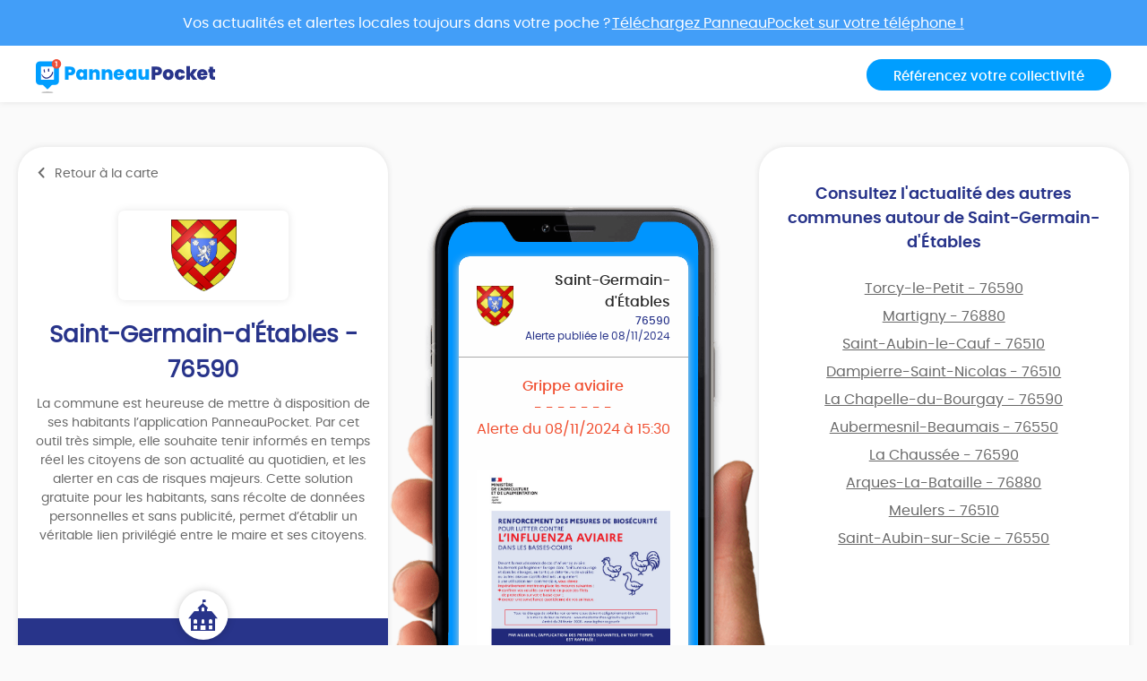

--- FILE ---
content_type: text/html; charset=UTF-8
request_url: https://app.panneaupocket.com/ville/1868761079-saint-germain-detables-76590
body_size: 6247
content:
<!DOCTYPE html>
<html>
    <head>
        <meta charset="UTF-8">
        <meta name="viewport" content="width=device-width, initial-scale=1.0, maximum-scale=1.0, user-scalable=no, minimal-ui, shrink-to-fit=no">
        <meta name="apple-mobile-web-app-capable" content="yes">
        <meta http-equiv="X-UA-Compatible" content="IE=edge">
        <meta name="format-detection" content="telephone=no" />
        <link rel="apple-touch-icon" sizes="180x180" href="/apple-touch-icon.png">
<link rel="icon" type="image/png" sizes="32x32" href="/favicon-32x32.png">
<link rel="icon" type="image/png" sizes="16x16" href="/favicon-16x16.png">
<link rel="manifest" href="/site.webmanifest">
<meta name="theme-color" content="#ffffff">


        <title>Mairie Saint-Germain-d&#039;Étables (FR-76) ⚠️ Alertes &amp; informations municipales</title>
            

    <meta name="description" content="Toute l&#039;information municipale de votre mairie Saint-Germain-d&#039;Étables (FR-76) ➡️ alertes, météo, trafic, informations citoyennes." />

            <meta name="apple-itunes-app" content="app-id=1143507069, app-argument=https://app.panneaupocket.com/ville/1868761079-saint-germain-detables-76590">

    <!-- Facebook OG -->
    <meta property="og:title" content="Mairie Saint-Germain-d&#039;Étables (FR-76) ⚠️ Alertes &amp; informations municipales" />
    <meta property="og:description" content="Toute l&#039;information municipale de votre mairie Saint-Germain-d&#039;Étables (FR-76) ➡️ alertes, météo, trafic, informations citoyennes." />
    <meta property="og:url" content="https://app.panneaupocket.com/ville/1868761079-saint-germain-detables-76590" />
    <meta property="og:image" content="https://panneau-pocket.s3.gra.perf.cloud.ovh.net/cache/city_logo/1868761079-1700587694.png/62b19e1ea03cbc5fcfdbdbc7e3421959" />

    <!-- Twitter Card -->
    <meta name="twitter:site" content="@PanneauPocket" />
    <meta name="twitter:title" content="Mairie Saint-Germain-d&#039;Étables (FR-76) ⚠️ Alertes &amp; informations municipales" />
    <meta name="twitter:description" content="Toute l&#039;information municipale de votre mairie Saint-Germain-d&#039;Étables (FR-76) ➡️ alertes, météo, trafic, informations citoyennes." />
    <meta name="twitter:card" content="summary" />
    <meta name="twitter:image" content="https://panneau-pocket.s3.gra.perf.cloud.ovh.net/cache/city_logo/1868761079-1700587694.png/62b19e1ea03cbc5fcfdbdbc7e3421959" />

                  <link rel="stylesheet" href="/build/public.04aafb41.css" data-turbo-track="reload">
        
                    <script src="/build/runtime.04afa2f0.js" defer data-turbo-track="reload"></script><script src="/build/552.12320c91.js" defer data-turbo-track="reload"></script><script src="/build/614.d5359b7d.js" defer data-turbo-track="reload"></script><script src="/build/502.8f3c1c2f.js" defer data-turbo-track="reload"></script><script src="/build/660.0606484a.js" defer data-turbo-track="reload"></script><script src="/build/public.80a77e41.js" defer data-turbo-track="reload"></script>
            <script defer src="https://maps.googleapis.com/maps/api/js?key=AIzaSyDTxQ8RtIskeV-Y8IpiIV5lKRQVijDjlUA"></script>
        
            <!-- Matomo -->
    <script>
        var _paq = window._paq = window._paq || [];
        _paq.push(['trackPageView']);
        _paq.push(['enableLinkTracking']);
        (function() {
            var u="//analyse.panneaupocket.com/";
            _paq.push(['setTrackerUrl', u+'matomo.php']);
            _paq.push(['setSiteId', '2']);
            _paq.push(['setUserId', '']);
            var d=document, g=d.createElement('script'), s=d.getElementsByTagName('script')[0];
            g.async=true; g.src=u+'matomo.js'; s.parentNode.insertBefore(g,s);
        })();
    </script>
    <!-- End Matomo Code -->

    </head>
    <body class="public-base-body" data-controller="matomo">
        <header class="header">
            <a href="https://bit.ly/3Gescux" target="_blank" class="banner-link">
                <div class="banner-info">
                    <div class="text">Vos actualités et alertes locales toujours dans votre poche ? <span class="underline-download-text">Téléchargez PanneauPocket sur votre téléphone !</span></div>
                </div>
            </a>
            <div class="container">
                <div class="row">
                    <div class="col-md-6 col-sm-12 mb-2 mb-sm-0">
                                                    <a href="/" class="logo">
                                <img src="/build/images/logo/logo-inline.a04a54dc.svg" alt="">
                            </a>
                                            </div>

                    <div class="col-md-6 col-sm-12 d-flex justify-content-sm-end justify-content-center">
                        <a class="btn btn-primary" target="_blank" href="https://www.panneaupocket.com/">Référencez votre collectivité</a>
                    </div>
                </div>
            </div>
        </header>
        <main>
                <div id="fb-root"></div>
    <div class="container page-city">
        <div class="primary-area">
            <section class="frame-city-info">
                <div class="frame-city-info__header">
                    <a href="/" class="back-link">
                        <i class="icon icon--chevron-left"></i>
                        <span>Retour à la carte</span>
                    </a>
                </div>
                <div class="frame-city-info__content">
                    <div class="image">
                        <div style="background: url(https://panneau-pocket.s3.gra.perf.cloud.ovh.net/cache/city_logo/1868761079-1700587694.png/62b19e1ea03cbc5fcfdbdbc7e3421959)"></div>
                    </div>
                    <h1 class="title">Saint-Germain-d&#039;Étables - 76590</h1>
                    <p>
                                                    La commune est heureuse de mettre à disposition de ses habitants l’application PanneauPocket. Par cet outil très simple, elle souhaite tenir informés en temps réel les citoyens de son actualité au quotidien, et les alerter en cas de risques majeurs. Cette solution gratuite pour les habitants, sans récolte de données personnelles et sans publicité, permet d’établir un véritable lien privilégié entre le maire et ses citoyens.
                                            </p>
                </div>
                <div class="frame-city-info__footer">
                    <i class="icon icon--townhall"></i>
                    <p class="address">
                        <span>38 route de Dieppe</span>
                        <span>76590 Saint-Germain-d&#039;Étables</span>
                    </p>
                    <p class="contact">
                                                    <span>
                                <i class="icon icon--phone"></i>
                                <a href="tel:02 35 83 45 11">02 35 83 45 11</a>
                            </span>
                                                                            <span>
                                <i class="icon icon--envelope"></i>
                                <a href="mailto:stgermain4@wanadoo.fr">stgermain4@wanadoo.fr</a>
                            </span>
                                                                    </p>
                </div>
            </section>
            <div class="mockup">
                <div class="mockup__image">
                    <img class="phone" src="/build/images/mockup.4b1f03fc.png" alt="">
                    <div class="screen embeded">
                                                <div class="sign-carousel" id="signCarousel">
                                                                                                                                                                                                                                                        <div class="sign-carousel--item sign-carousel--item--active" data-id="176417703">
                                    
        <div
        data-controller="sign-preview-collection"
        class="sign-preview sign-preview--alert mode-device"
    >
                    <div class="sign-preview__title">
                <div class="logo">
                                                                        <img src="https://panneau-pocket.s3.gra.perf.cloud.ovh.net/cache/city_logo/1868761079-1700587694.png/62b19e1ea03cbc5fcfdbdbc7e3421959" data-controller="retryable" />
                                                            </div>
                <div class="infos">
                                            <p class="city">Saint-Germain-d&#039;Étables</p>
                                                    <p class="postcode">76590</p>
                                                <p class="information">
                                                                                                <span class="date">
                                                        Alerte publiée le 08/11/2024

    
                                    </span>
                                                                                    </p>
                                    </div>
            </div>
        
                    <div class="sign-preview__content">
                <div class="title">
                    Grippe aviaire
                </div>
                <p>- - - - - - -</p>
                <div class="content">
                    <p>Alerte du 08/11/2024 à 15:30 </p>
                    <p><br></p>

                                                                        <a href="/pdf/sign_pdf/176417703672e209891fa71.45711165-1731076248.pdf" target="_blank">
                                <img src="https://panneau-pocket.s3.gra.perf.cloud.ovh.net/cache/sign_pdf/176417703672e209891fa71.45711165-1731076248.pdf/1249e2530676757603496d765e56dbc2" loading="lazy" data-controller="retryable">
                            </a>
                                                            </div>
                            </div>
        
                    <div class="sign-preview__actions">
                                    <div class="sign-nav">
                                                    <span class="action"></span>
                                                <span class="current">1 sur 7</span>
                                                    <a class="action" href="https://app.panneaupocket.com/ville/1868761079-saint-germain-detables-76590?panneau=1460061538" title="Suivant">
                                <i class="fa fa-chevron-right"></i>
                            </a>
                                            </div>
                
                
            
    <div class="dropup social-share-dropdown">
        <button
            class="btn btn-link dropdown-toggle"
            data-toggle="dropdown"
            style=""
            aria-haspopup="true" aria-expanded="false"
        >
            Partager
            <i class="fas fa-share-square" aria-hidden="true"></i>
        </button>

        <div class="dropdown-menu dropdown-menu-right">
            <a class="dropdown-item item-twitter" href="https://twitter.com/intent/tweet?url=https://app.panneaupocket.com/ville/1868761079-saint-germain-detables-76590?panneau=1211093464&text=" target="_blank">
                <i class="fab fa-twitter" aria-hidden="true"></i>
                <span class="sr-only">Partager</span>
                Sur Twitter
            </a>
            <a class="dropdown-item item-facebook" href="https://www.facebook.com/sharer/sharer.php?u=https://app.panneaupocket.com/ville/1868761079-saint-germain-detables-76590?panneau=1211093464" target="_blank">
                <i class="fab fa-facebook" aria-hidden="true"></i>
                <span class="sr-only">Partager</span>
                Sur Facebook
            </a>
            <a class="dropdown-item" href="mailto:?subject=Information&#x20;de&#x20;Saint-Germain-d&#x27;&#x00C9;tables&body=Bonjour,&#x25;0D&#x25;0A&#x0A;je&#x20;vous&#x20;diffuse&#x20;cette&#x20;information&#x20;&#x3A;&#x25;0D&#x25;0A&#x0A;Grippe&#x20;aviaire&#x20;&#x3A;&#x25;0D&#x25;0A&#x0A;https&#x3A;&#x2F;&#x2F;app.panneaupocket.com&#x2F;ville&#x2F;1868761079-saint-germain-detables-76590&#x3F;panneau&#x3D;1211093464&#x0A;" target="_self">
                <i class="fas fa-envelope" aria-hidden="true"></i>
                <span class="sr-only">Partager</span>
                Par e-mail
            </a>
            <button type="button" class="dropdown-item" data-copy="https://app.panneaupocket.com/ville/1868761079-saint-germain-detables-76590?panneau=1211093464" href="https://app.panneaupocket.com/ville/1868761079-saint-germain-detables-76590?panneau=1211093464" data-tooltip="Copié!">
                <i class="fas fa-copy" aria-hidden="true"></i>
                Copier le lien
            </button>
        </div>
    </div>

            </div>
            </div>
                                </div>
                                                                                                                                                                                                                            <div class="sign-carousel--item " data-id="450076191">
                                    
        <div
        data-controller="sign-preview-collection"
        class="sign-preview  mode-device"
    >
                    <div class="sign-preview__title">
                <div class="logo">
                                                                        <img src="https://panneau-pocket.s3.gra.perf.cloud.ovh.net/cache/city_logo/1868761079-1700587694.png/62b19e1ea03cbc5fcfdbdbc7e3421959" data-controller="retryable" />
                                                            </div>
                <div class="infos">
                                            <p class="city">Saint-Germain-d&#039;Étables</p>
                                                    <p class="postcode">76590</p>
                                                <p class="information">
                                                                                                <span class="date">
                                                        Info publiée le 30/12/2025

    
                                    </span>
                                                                                    </p>
                                    </div>
            </div>
        
                    <div class="sign-preview__content">
                <div class="title">
                    RECENSEMENT  2026
                </div>
                <p>- - - - - - -</p>
                <div class="content">
                    
                    <p><br></p>

                                                                        <a href="/pdf/sign_pdf/4500761916953ffdf010795.26807709-1767112671.pdf" target="_blank">
                                <img src="https://panneau-pocket.s3.gra.perf.cloud.ovh.net/cache/sign_pdf/4500761916953ffdf010795.26807709-1767112671.pdf/1bf52b219212674196a28e703c951f45" loading="lazy" data-controller="retryable">
                            </a>
                                                            </div>
                            </div>
        
                    <div class="sign-preview__actions">
                                    <div class="sign-nav">
                                                    <a class="action" href="https://app.panneaupocket.com/ville/1868761079-saint-germain-detables-76590?panneau=1211093464" title="Précédent">
                                <i class="fa fa-chevron-left"></i>
                            </a>
                                                <span class="current">2 sur 7</span>
                                                    <a class="action" href="https://app.panneaupocket.com/ville/1868761079-saint-germain-detables-76590?panneau=1183251914" title="Suivant">
                                <i class="fa fa-chevron-right"></i>
                            </a>
                                            </div>
                
                
            
    <div class="dropup social-share-dropdown">
        <button
            class="btn btn-link dropdown-toggle"
            data-toggle="dropdown"
            style=""
            aria-haspopup="true" aria-expanded="false"
        >
            Partager
            <i class="fas fa-share-square" aria-hidden="true"></i>
        </button>

        <div class="dropdown-menu dropdown-menu-right">
            <a class="dropdown-item item-twitter" href="https://twitter.com/intent/tweet?url=https://app.panneaupocket.com/ville/1868761079-saint-germain-detables-76590?panneau=1460061538&text=" target="_blank">
                <i class="fab fa-twitter" aria-hidden="true"></i>
                <span class="sr-only">Partager</span>
                Sur Twitter
            </a>
            <a class="dropdown-item item-facebook" href="https://www.facebook.com/sharer/sharer.php?u=https://app.panneaupocket.com/ville/1868761079-saint-germain-detables-76590?panneau=1460061538" target="_blank">
                <i class="fab fa-facebook" aria-hidden="true"></i>
                <span class="sr-only">Partager</span>
                Sur Facebook
            </a>
            <a class="dropdown-item" href="mailto:?subject=Information&#x20;de&#x20;Saint-Germain-d&#x27;&#x00C9;tables&body=Bonjour,&#x25;0D&#x25;0A&#x0A;je&#x20;vous&#x20;diffuse&#x20;cette&#x20;information&#x20;&#x3A;&#x25;0D&#x25;0A&#x0A;RECENSEMENT&#x20;&#x20;2026&#x20;&#x3A;&#x25;0D&#x25;0A&#x0A;https&#x3A;&#x2F;&#x2F;app.panneaupocket.com&#x2F;ville&#x2F;1868761079-saint-germain-detables-76590&#x3F;panneau&#x3D;1460061538&#x0A;" target="_self">
                <i class="fas fa-envelope" aria-hidden="true"></i>
                <span class="sr-only">Partager</span>
                Par e-mail
            </a>
            <button type="button" class="dropdown-item" data-copy="https://app.panneaupocket.com/ville/1868761079-saint-germain-detables-76590?panneau=1460061538" href="https://app.panneaupocket.com/ville/1868761079-saint-germain-detables-76590?panneau=1460061538" data-tooltip="Copié!">
                <i class="fas fa-copy" aria-hidden="true"></i>
                Copier le lien
            </button>
        </div>
    </div>

            </div>
            </div>
                                </div>
                                                                                                                                                                                                                            <div class="sign-carousel--item " data-id="876852600">
                                    
        <div
        data-controller="sign-preview-collection"
        class="sign-preview  mode-device"
    >
                    <div class="sign-preview__title">
                <div class="logo">
                                                                        <img src="https://panneau-pocket.s3.gra.perf.cloud.ovh.net/cache/city_logo/1868761079-1700587694.png/62b19e1ea03cbc5fcfdbdbc7e3421959" data-controller="retryable" />
                                                            </div>
                <div class="infos">
                                            <p class="city">Saint-Germain-d&#039;Étables</p>
                                                    <p class="postcode">76590</p>
                                                <p class="information">
                                                                                                <span class="date">
                                                        Info publiée le 30/12/2025

    
                                    </span>
                                                                                    </p>
                                    </div>
            </div>
        
                    <div class="sign-preview__content">
                <div class="title">
                    RECENSEMENT DE LA POPULATION 2026
                </div>
                <p>- - - - - - -</p>
                <div class="content">
                    
                    <p><br></p>

                                                                        <a href="/pdf/sign_pdf/8768526006953ff903c67a3.73111887-1767112592.pdf" target="_blank">
                                <img src="https://panneau-pocket.s3.gra.perf.cloud.ovh.net/cache/sign_pdf/8768526006953ff903c67a3.73111887-1767112592.pdf/c8b10c3d945b6b26a6416b9456605396" loading="lazy" data-controller="retryable">
                            </a>
                                                            </div>
                            </div>
        
                    <div class="sign-preview__actions">
                                    <div class="sign-nav">
                                                    <a class="action" href="https://app.panneaupocket.com/ville/1868761079-saint-germain-detables-76590?panneau=1460061538" title="Précédent">
                                <i class="fa fa-chevron-left"></i>
                            </a>
                                                <span class="current">3 sur 7</span>
                                                    <a class="action" href="https://app.panneaupocket.com/ville/1868761079-saint-germain-detables-76590?panneau=17982106" title="Suivant">
                                <i class="fa fa-chevron-right"></i>
                            </a>
                                            </div>
                
                
            
    <div class="dropup social-share-dropdown">
        <button
            class="btn btn-link dropdown-toggle"
            data-toggle="dropdown"
            style=""
            aria-haspopup="true" aria-expanded="false"
        >
            Partager
            <i class="fas fa-share-square" aria-hidden="true"></i>
        </button>

        <div class="dropdown-menu dropdown-menu-right">
            <a class="dropdown-item item-twitter" href="https://twitter.com/intent/tweet?url=https://app.panneaupocket.com/ville/1868761079-saint-germain-detables-76590?panneau=1183251914&text=" target="_blank">
                <i class="fab fa-twitter" aria-hidden="true"></i>
                <span class="sr-only">Partager</span>
                Sur Twitter
            </a>
            <a class="dropdown-item item-facebook" href="https://www.facebook.com/sharer/sharer.php?u=https://app.panneaupocket.com/ville/1868761079-saint-germain-detables-76590?panneau=1183251914" target="_blank">
                <i class="fab fa-facebook" aria-hidden="true"></i>
                <span class="sr-only">Partager</span>
                Sur Facebook
            </a>
            <a class="dropdown-item" href="mailto:?subject=Information&#x20;de&#x20;Saint-Germain-d&#x27;&#x00C9;tables&body=Bonjour,&#x25;0D&#x25;0A&#x0A;je&#x20;vous&#x20;diffuse&#x20;cette&#x20;information&#x20;&#x3A;&#x25;0D&#x25;0A&#x0A;RECENSEMENT&#x20;DE&#x20;LA&#x20;POPULATION&#x20;2026&#x20;&#x3A;&#x25;0D&#x25;0A&#x0A;https&#x3A;&#x2F;&#x2F;app.panneaupocket.com&#x2F;ville&#x2F;1868761079-saint-germain-detables-76590&#x3F;panneau&#x3D;1183251914&#x0A;" target="_self">
                <i class="fas fa-envelope" aria-hidden="true"></i>
                <span class="sr-only">Partager</span>
                Par e-mail
            </a>
            <button type="button" class="dropdown-item" data-copy="https://app.panneaupocket.com/ville/1868761079-saint-germain-detables-76590?panneau=1183251914" href="https://app.panneaupocket.com/ville/1868761079-saint-germain-detables-76590?panneau=1183251914" data-tooltip="Copié!">
                <i class="fas fa-copy" aria-hidden="true"></i>
                Copier le lien
            </button>
        </div>
    </div>

            </div>
            </div>
                                </div>
                                                                                                                                                                                                                            <div class="sign-carousel--item " data-id="1454046294">
                                    
        <div
        data-controller="sign-preview-collection"
        class="sign-preview  mode-device"
    >
                    <div class="sign-preview__title">
                <div class="logo">
                                                                        <img src="https://panneau-pocket.s3.gra.perf.cloud.ovh.net/cache/city_logo/1868761079-1700587694.png/62b19e1ea03cbc5fcfdbdbc7e3421959" data-controller="retryable" />
                                                            </div>
                <div class="infos">
                                            <p class="city">Saint-Germain-d&#039;Étables</p>
                                                    <p class="postcode">76590</p>
                                                <p class="information">
                                                                                                <span class="date">
                                                        Info publiée le 23/12/2025

    
                                    </span>
                                                                                    </p>
                                    </div>
            </div>
        
                    <div class="sign-preview__content">
                <div class="title">
                    GUIDE DU TRI
                </div>
                <p>- - - - - - -</p>
                <div class="content">
                    
                    <p><br></p>

                                                                        <a href="/pdf/sign_pdf/1454046294694ac0a300e840.43925584-1766506659.pdf" target="_blank">
                                <img src="https://panneau-pocket.s3.gra.perf.cloud.ovh.net/cache/sign_pdf/1454046294694ac0a300e840.43925584-1766506659.pdf/885442b8236b9a952c939299c25c273d" loading="lazy" data-controller="retryable">
                            </a>
                                                            </div>
                            </div>
        
                    <div class="sign-preview__actions">
                                    <div class="sign-nav">
                                                    <a class="action" href="https://app.panneaupocket.com/ville/1868761079-saint-germain-detables-76590?panneau=1183251914" title="Précédent">
                                <i class="fa fa-chevron-left"></i>
                            </a>
                                                <span class="current">4 sur 7</span>
                                                    <a class="action" href="https://app.panneaupocket.com/ville/1868761079-saint-germain-detables-76590?panneau=100205823" title="Suivant">
                                <i class="fa fa-chevron-right"></i>
                            </a>
                                            </div>
                
                
            
    <div class="dropup social-share-dropdown">
        <button
            class="btn btn-link dropdown-toggle"
            data-toggle="dropdown"
            style=""
            aria-haspopup="true" aria-expanded="false"
        >
            Partager
            <i class="fas fa-share-square" aria-hidden="true"></i>
        </button>

        <div class="dropdown-menu dropdown-menu-right">
            <a class="dropdown-item item-twitter" href="https://twitter.com/intent/tweet?url=https://app.panneaupocket.com/ville/1868761079-saint-germain-detables-76590?panneau=17982106&text=" target="_blank">
                <i class="fab fa-twitter" aria-hidden="true"></i>
                <span class="sr-only">Partager</span>
                Sur Twitter
            </a>
            <a class="dropdown-item item-facebook" href="https://www.facebook.com/sharer/sharer.php?u=https://app.panneaupocket.com/ville/1868761079-saint-germain-detables-76590?panneau=17982106" target="_blank">
                <i class="fab fa-facebook" aria-hidden="true"></i>
                <span class="sr-only">Partager</span>
                Sur Facebook
            </a>
            <a class="dropdown-item" href="mailto:?subject=Information&#x20;de&#x20;Saint-Germain-d&#x27;&#x00C9;tables&body=Bonjour,&#x25;0D&#x25;0A&#x0A;je&#x20;vous&#x20;diffuse&#x20;cette&#x20;information&#x20;&#x3A;&#x25;0D&#x25;0A&#x0A;GUIDE&#x20;DU&#x20;TRI&#x20;&#x3A;&#x25;0D&#x25;0A&#x0A;https&#x3A;&#x2F;&#x2F;app.panneaupocket.com&#x2F;ville&#x2F;1868761079-saint-germain-detables-76590&#x3F;panneau&#x3D;17982106&#x0A;" target="_self">
                <i class="fas fa-envelope" aria-hidden="true"></i>
                <span class="sr-only">Partager</span>
                Par e-mail
            </a>
            <button type="button" class="dropdown-item" data-copy="https://app.panneaupocket.com/ville/1868761079-saint-germain-detables-76590?panneau=17982106" href="https://app.panneaupocket.com/ville/1868761079-saint-germain-detables-76590?panneau=17982106" data-tooltip="Copié!">
                <i class="fas fa-copy" aria-hidden="true"></i>
                Copier le lien
            </button>
        </div>
    </div>

            </div>
            </div>
                                </div>
                                                                                                                                                                                                                            <div class="sign-carousel--item " data-id="1434402746">
                                    
        <div
        data-controller="sign-preview-collection"
        class="sign-preview  mode-device"
    >
                    <div class="sign-preview__title">
                <div class="logo">
                                                                        <img src="https://panneau-pocket.s3.gra.perf.cloud.ovh.net/cache/city_logo/1868761079-1700587694.png/62b19e1ea03cbc5fcfdbdbc7e3421959" data-controller="retryable" />
                                                            </div>
                <div class="infos">
                                            <p class="city">Saint-Germain-d&#039;Étables</p>
                                                    <p class="postcode">76590</p>
                                                <p class="information">
                                                                                                <span class="date">
                                                        Info publiée le 18/11/2025

    
                                    </span>
                                                                                    </p>
                                    </div>
            </div>
        
                    <div class="sign-preview__content">
                <div class="title">
                    COLLECTE DES ORDURES MENAGERES 2026
                </div>
                <p>- - - - - - -</p>
                <div class="content">
                    
                    <p><br></p>

                                                                        <a href="/pdf/sign_pdf/1434402746691cb410495716.34450709-1763488784.pdf" target="_blank">
                                <img src="https://panneau-pocket.s3.gra.perf.cloud.ovh.net/cache/sign_pdf/1434402746691cb410495716.34450709-1763488784.pdf/47dbe3eb9d5200a5b40b23452241c6c2" loading="lazy" data-controller="retryable">
                            </a>
                                                            </div>
                            </div>
        
                    <div class="sign-preview__actions">
                                    <div class="sign-nav">
                                                    <a class="action" href="https://app.panneaupocket.com/ville/1868761079-saint-germain-detables-76590?panneau=17982106" title="Précédent">
                                <i class="fa fa-chevron-left"></i>
                            </a>
                                                <span class="current">5 sur 7</span>
                                                    <a class="action" href="https://app.panneaupocket.com/ville/1868761079-saint-germain-detables-76590?panneau=1945860547" title="Suivant">
                                <i class="fa fa-chevron-right"></i>
                            </a>
                                            </div>
                
                
            
    <div class="dropup social-share-dropdown">
        <button
            class="btn btn-link dropdown-toggle"
            data-toggle="dropdown"
            style=""
            aria-haspopup="true" aria-expanded="false"
        >
            Partager
            <i class="fas fa-share-square" aria-hidden="true"></i>
        </button>

        <div class="dropdown-menu dropdown-menu-right">
            <a class="dropdown-item item-twitter" href="https://twitter.com/intent/tweet?url=https://app.panneaupocket.com/ville/1868761079-saint-germain-detables-76590?panneau=100205823&text=" target="_blank">
                <i class="fab fa-twitter" aria-hidden="true"></i>
                <span class="sr-only">Partager</span>
                Sur Twitter
            </a>
            <a class="dropdown-item item-facebook" href="https://www.facebook.com/sharer/sharer.php?u=https://app.panneaupocket.com/ville/1868761079-saint-germain-detables-76590?panneau=100205823" target="_blank">
                <i class="fab fa-facebook" aria-hidden="true"></i>
                <span class="sr-only">Partager</span>
                Sur Facebook
            </a>
            <a class="dropdown-item" href="mailto:?subject=Information&#x20;de&#x20;Saint-Germain-d&#x27;&#x00C9;tables&body=Bonjour,&#x25;0D&#x25;0A&#x0A;je&#x20;vous&#x20;diffuse&#x20;cette&#x20;information&#x20;&#x3A;&#x25;0D&#x25;0A&#x0A;COLLECTE&#x20;DES&#x20;ORDURES&#x20;MENAGERES&#x20;2026&#x20;&#x3A;&#x25;0D&#x25;0A&#x0A;https&#x3A;&#x2F;&#x2F;app.panneaupocket.com&#x2F;ville&#x2F;1868761079-saint-germain-detables-76590&#x3F;panneau&#x3D;100205823&#x0A;" target="_self">
                <i class="fas fa-envelope" aria-hidden="true"></i>
                <span class="sr-only">Partager</span>
                Par e-mail
            </a>
            <button type="button" class="dropdown-item" data-copy="https://app.panneaupocket.com/ville/1868761079-saint-germain-detables-76590?panneau=100205823" href="https://app.panneaupocket.com/ville/1868761079-saint-germain-detables-76590?panneau=100205823" data-tooltip="Copié!">
                <i class="fas fa-copy" aria-hidden="true"></i>
                Copier le lien
            </button>
        </div>
    </div>

            </div>
            </div>
                                </div>
                                                                                                                                                                                                                            <div class="sign-carousel--item " data-id="1843800975">
                                    
        <div
        data-controller="sign-preview-collection"
        class="sign-preview  mode-device"
    >
                    <div class="sign-preview__title">
                <div class="logo">
                                                                        <img src="https://panneau-pocket.s3.gra.perf.cloud.ovh.net/cache/city_logo/1868761079-1700587694.png/62b19e1ea03cbc5fcfdbdbc7e3421959" data-controller="retryable" />
                                                            </div>
                <div class="infos">
                                            <p class="city">Saint-Germain-d&#039;Étables</p>
                                                    <p class="postcode">76590</p>
                                                <p class="information">
                                                                                                <span class="date">
                                                        Info publiée le 29/08/2025

    
                                    </span>
                                                                                    </p>
                                    </div>
            </div>
        
                    <div class="sign-preview__content">
                <div class="title">
                    calendrier des  chasses
                </div>
                <p>- - - - - - -</p>
                <div class="content">
                    
                    <p><br></p>

                                                                        <a href="/pdf/sign_pdf/184380097568b1c96b2347a9.48167588-1756481899.pdf" target="_blank">
                                <img src="https://panneau-pocket.s3.gra.perf.cloud.ovh.net/cache/sign_pdf/184380097568b1c96b2347a9.48167588-1756481899.pdf/22e9853ae8c264d393d4e6c1b03de3a4" loading="lazy" data-controller="retryable">
                            </a>
                                                            </div>
                            </div>
        
                    <div class="sign-preview__actions">
                                    <div class="sign-nav">
                                                    <a class="action" href="https://app.panneaupocket.com/ville/1868761079-saint-germain-detables-76590?panneau=100205823" title="Précédent">
                                <i class="fa fa-chevron-left"></i>
                            </a>
                                                <span class="current">6 sur 7</span>
                                                    <a class="action" href="https://app.panneaupocket.com/ville/1868761079-saint-germain-detables-76590?panneau=548935825" title="Suivant">
                                <i class="fa fa-chevron-right"></i>
                            </a>
                                            </div>
                
                
            
    <div class="dropup social-share-dropdown">
        <button
            class="btn btn-link dropdown-toggle"
            data-toggle="dropdown"
            style=""
            aria-haspopup="true" aria-expanded="false"
        >
            Partager
            <i class="fas fa-share-square" aria-hidden="true"></i>
        </button>

        <div class="dropdown-menu dropdown-menu-right">
            <a class="dropdown-item item-twitter" href="https://twitter.com/intent/tweet?url=https://app.panneaupocket.com/ville/1868761079-saint-germain-detables-76590?panneau=1945860547&text=" target="_blank">
                <i class="fab fa-twitter" aria-hidden="true"></i>
                <span class="sr-only">Partager</span>
                Sur Twitter
            </a>
            <a class="dropdown-item item-facebook" href="https://www.facebook.com/sharer/sharer.php?u=https://app.panneaupocket.com/ville/1868761079-saint-germain-detables-76590?panneau=1945860547" target="_blank">
                <i class="fab fa-facebook" aria-hidden="true"></i>
                <span class="sr-only">Partager</span>
                Sur Facebook
            </a>
            <a class="dropdown-item" href="mailto:?subject=Information&#x20;de&#x20;Saint-Germain-d&#x27;&#x00C9;tables&body=Bonjour,&#x25;0D&#x25;0A&#x0A;je&#x20;vous&#x20;diffuse&#x20;cette&#x20;information&#x20;&#x3A;&#x25;0D&#x25;0A&#x0A;calendrier&#x20;des&#x20;&#x20;chasses&#x20;&#x3A;&#x25;0D&#x25;0A&#x0A;https&#x3A;&#x2F;&#x2F;app.panneaupocket.com&#x2F;ville&#x2F;1868761079-saint-germain-detables-76590&#x3F;panneau&#x3D;1945860547&#x0A;" target="_self">
                <i class="fas fa-envelope" aria-hidden="true"></i>
                <span class="sr-only">Partager</span>
                Par e-mail
            </a>
            <button type="button" class="dropdown-item" data-copy="https://app.panneaupocket.com/ville/1868761079-saint-germain-detables-76590?panneau=1945860547" href="https://app.panneaupocket.com/ville/1868761079-saint-germain-detables-76590?panneau=1945860547" data-tooltip="Copié!">
                <i class="fas fa-copy" aria-hidden="true"></i>
                Copier le lien
            </button>
        </div>
    </div>

            </div>
            </div>
                                </div>
                                                                                                                                                                                                                            <div class="sign-carousel--item " data-id="350400757">
                                    
        <div
        data-controller="sign-preview-collection"
        class="sign-preview  mode-device"
    >
                    <div class="sign-preview__title">
                <div class="logo">
                                                                        <img src="https://panneau-pocket.s3.gra.perf.cloud.ovh.net/cache/city_logo/1868761079-1700587694.png/62b19e1ea03cbc5fcfdbdbc7e3421959" data-controller="retryable" />
                                                            </div>
                <div class="infos">
                                            <p class="city">Saint-Germain-d&#039;Étables</p>
                                                    <p class="postcode">76590</p>
                                                <p class="information">
                                                                                                <span class="date">
                                                        Info publiée le 27/09/2023

    
                                    </span>
                                                                                    </p>
                                    </div>
            </div>
        
                    <div class="sign-preview__content">
                <div class="title">
                    📝 Infos Pratiques Mairie 📝
                </div>
                <p>- - - - - - -</p>
                <div class="content">
                    
                    <p><span style="color: rgb(0, 145, 255);">📬 </span><span style="color: rgb(0, 242, 255);">Adresse de la Mairie :&nbsp;&nbsp;</span><span style="color: rgb(0, 145, 255);">&nbsp;&nbsp;&nbsp;&nbsp;</span></p><p>38 route de Dieppe</p><p>76590 Saint-Germain-d'Étables</p><p><br></p><p><span style="color: rgb(0, 242, 255);">Contacter la Mairie :&nbsp;&nbsp;&nbsp;&nbsp;</span></p><p><span style="color: rgb(255, 255, 255);">☎ Téléphone&nbsp;</span></p><p><a class="ql-phone" href="tel:0235834511" rel="noopener noreferrer" target="_blank">02 35 83 45 11</a></p><p><span style="color: rgb(255, 255, 255);">📩 E-mail&nbsp;</span></p><p><a class="ql-email" href="mailto:stgermain4@wanadoo.fr" rel="noopener noreferrer" target="_blank">stgermain4@wanadoo.fr</a></p><p><br></p><p><br></p>

                                    </div>
                            </div>
        
                    <div class="sign-preview__actions">
                                    <div class="sign-nav">
                                                    <a class="action" href="https://app.panneaupocket.com/ville/1868761079-saint-germain-detables-76590?panneau=1945860547" title="Précédent">
                                <i class="fa fa-chevron-left"></i>
                            </a>
                                                <span class="current">7 sur 7</span>
                                                    <span class="action"></span>
                                            </div>
                
                
            
    <div class="dropup social-share-dropdown">
        <button
            class="btn btn-link dropdown-toggle"
            data-toggle="dropdown"
            style=""
            aria-haspopup="true" aria-expanded="false"
        >
            Partager
            <i class="fas fa-share-square" aria-hidden="true"></i>
        </button>

        <div class="dropdown-menu dropdown-menu-right">
            <a class="dropdown-item item-twitter" href="https://twitter.com/intent/tweet?url=https://app.panneaupocket.com/ville/1868761079-saint-germain-detables-76590?panneau=548935825&text=" target="_blank">
                <i class="fab fa-twitter" aria-hidden="true"></i>
                <span class="sr-only">Partager</span>
                Sur Twitter
            </a>
            <a class="dropdown-item item-facebook" href="https://www.facebook.com/sharer/sharer.php?u=https://app.panneaupocket.com/ville/1868761079-saint-germain-detables-76590?panneau=548935825" target="_blank">
                <i class="fab fa-facebook" aria-hidden="true"></i>
                <span class="sr-only">Partager</span>
                Sur Facebook
            </a>
            <a class="dropdown-item" href="mailto:?subject=Information&#x20;de&#x20;Saint-Germain-d&#x27;&#x00C9;tables&body=Bonjour,&#x25;0D&#x25;0A&#x0A;je&#x20;vous&#x20;diffuse&#x20;cette&#x20;information&#x20;&#x3A;&#x25;0D&#x25;0A&#x0A;&#x1F4DD;&#x20;Infos&#x20;Pratiques&#x20;Mairie&#x20;&#x1F4DD;&#x20;&#x3A;&#x25;0D&#x25;0A&#x0A;https&#x3A;&#x2F;&#x2F;app.panneaupocket.com&#x2F;ville&#x2F;1868761079-saint-germain-detables-76590&#x3F;panneau&#x3D;548935825&#x0A;" target="_self">
                <i class="fas fa-envelope" aria-hidden="true"></i>
                <span class="sr-only">Partager</span>
                Par e-mail
            </a>
            <button type="button" class="dropdown-item" data-copy="https://app.panneaupocket.com/ville/1868761079-saint-germain-detables-76590?panneau=548935825" href="https://app.panneaupocket.com/ville/1868761079-saint-germain-detables-76590?panneau=548935825" data-tooltip="Copié!">
                <i class="fas fa-copy" aria-hidden="true"></i>
                Copier le lien
            </button>
        </div>
    </div>

            </div>
            </div>
                                </div>
                                                    </div>
                    </div>
                </div>
            </div>
            <section class="frame-nearest-cities">
                <div class="frame-nearest-cities__content">
                    <h2>Consultez l'actualité des autres communes autour de Saint-Germain-d&#039;Étables</h2>
                    <ul class="nearest-cities">
                                                    <li class="nearest-cities__item">
                                <a href="https://app.panneaupocket.com/ville/499077117-torcy-le-petit-76590">
                                    Torcy-le-Petit - 76590
                                </a>
                            </li>
                                                    <li class="nearest-cities__item">
                                <a href="https://app.panneaupocket.com/ville/1913172772-martigny-76880">
                                    Martigny - 76880
                                </a>
                            </li>
                                                    <li class="nearest-cities__item">
                                <a href="https://app.panneaupocket.com/ville/1043992524-saint-aubin-le-cauf-76510">
                                    Saint-Aubin-le-Cauf - 76510
                                </a>
                            </li>
                                                    <li class="nearest-cities__item">
                                <a href="https://app.panneaupocket.com/ville/1436414153-dampierre-saint-nicolas-76510">
                                    Dampierre-Saint-Nicolas - 76510
                                </a>
                            </li>
                                                    <li class="nearest-cities__item">
                                <a href="https://app.panneaupocket.com/ville/811050381-la-chapelle-du-bourgay-76590">
                                    La Chapelle-du-Bourgay - 76590
                                </a>
                            </li>
                                                    <li class="nearest-cities__item">
                                <a href="https://app.panneaupocket.com/ville/231264495-aubermesnil-beaumais-76550">
                                    Aubermesnil-Beaumais - 76550
                                </a>
                            </li>
                                                    <li class="nearest-cities__item">
                                <a href="https://app.panneaupocket.com/ville/399215195-la-chaussee-76590">
                                    La Chaussée - 76590
                                </a>
                            </li>
                                                    <li class="nearest-cities__item">
                                <a href="https://app.panneaupocket.com/ville/327349166-arques-la-bataille-76880">
                                    Arques-La-Bataille - 76880
                                </a>
                            </li>
                                                    <li class="nearest-cities__item">
                                <a href="https://app.panneaupocket.com/ville/540666528-meulers-76510">
                                    Meulers - 76510
                                </a>
                            </li>
                                                    <li class="nearest-cities__item">
                                <a href="https://app.panneaupocket.com/ville/1707885679-saint-aubin-sur-scie-76550">
                                    Saint-Aubin-sur-Scie - 76550
                                </a>
                            </li>
                                            </ul>
                </div>
            </section>
        </div>
        <div class="secondary-area">
            <section>
                <div class="marquee marquee--desktop">
                    <span class="marquee__icon">[</span>
                    <div class="marquee__content">
                                                    <span>
                                                                    Plus de 13 500 collectivités utilisent PanneauPocket
                                                            </span>
                                            </div>
                    <span class="marquee__icon">]</span>
                </div>

                <div class="marquee marquee--mobile">
                    <span class="marquee__icon">[</span>
                    <div class="marquee__content">                            <span>
                                                                    Plus de 13 500 collectivités utilisent PanneauPocket
                                                            </span>
                        </div>
                    <span class="marquee__icon">]</span>
                </div>
            </section>
            <section>
                <h2>
                    <a href="/" class="highlight">
                        Découvrez toutes nos communes<br>
                        Retournez à la carte
                    </a>
                </h2>
            </section>
        </div>
    </div>
        </main>
        <footer class="footer">
            <div class="container">
                <div class="footer__column footer__column--large footer__column--center">
                    <span class="logo logo--small">
                        <a target="_blank" href="https://www.panneaupocket.com/">
                            <img src="/build/images/logo/logo-white.16b4108c.svg" alt="">
                        </a>
                    </span>
                    <p class="legals">©2020 Panneaupocket - Tous droits réservés</p>
                </div>
                <div class="footer__column footer__column--center">
                    <span class="title">Vous êtes une collectivité ou une association</span>
                    <a target="_blank" href="https://www.panneaupocket.com/" class="btn" data-action="click->matomo#track" data-matomo-category-param="Front" data-matomo-action-param="Clic&#x20;sur&#x20;&quot;Contactez-nous&quot;">
                        Contactez-nous
                        <i class="icon icon--chevron-right"></i>
                    </a>
                    <span class="title">Suivez-nous</span>
                    <ul class="socials">
                        <li class="socials__item">
                            <a href="https://www.facebook.com/PanneauPocket-1314849908650956/?modal=admin_todo_tour" target="_blank" data-action="click->matomo#track" data-matomo-category-param="Front" data-matomo-action-param="Clic&#x20;sur&#x20;&quot;Facebook&quot;">
                                <i class="icon icon--facebook"></i>
                            </a>
                        </li>
                        <li class="socials__item">
                            <a href="https://twitter.com/PanneauPocket" target="_blank" data-action="click->matomo#track" data-matomo-category-param="Front" data-matomo-action-param="Clic&#x20;sur&#x20;&quot;Twitter&quot;">
                                <i class="icon icon--twitter"></i>
                            </a>
                        </li>
                        <li class="socials__item">
                            <a href="https://www.linkedin.com/company/panneaupocket" target="_blank" data-action="click->matomo#track" data-matomo-category-param="Front" data-matomo-action-param="Clic&#x20;sur&#x20;&quot;Linkedin&quot;">
                                <i class="icon icon--linkedin"></i>
                            </a>
                        </li>
                        <li class="socials__item">
                            <a href="https://www.instagram.com/panneaupocket" target="_blank" data-action="click->matomo#track" data-matomo-category-param="Front" data-matomo-action-param="Clic&#x20;sur&#x20;&quot;Instagram&quot;">
                                <i class="icon icon--instagram"></i>
                            </a>
                        </li>
                    </ul>
                </div>
                <div class="footer__column footer__column--center">
                    <div class="title">Téléchargement</div>
                    <ul class="stores">
                        <li class="stores__item">
                            <a target="_blank" href="https://play.google.com/store/apps/details?id=panopoche.panopoche" target="_blank" data-action="click->matomo#track" data-matomo-category-param="Front" data-matomo-action-param="Clic&#x20;sur&#x20;&quot;Google&#x20;Play&quot;">
                                <img src="/build/images/google-play-small.8e672b9b.png" alt="">
                            </a>
                        </li>
                        <li class="stores__item">
                            <a target="_blank" href="https://apps.apple.com/fr/app/panneaupocket/id1143507069" target="_blank" data-action="click->matomo#track" data-matomo-category-param="Front" data-matomo-action-param="Clic&#x20;sur&#x20;&quot;Apple&#x20;Store&quot;">
                                <img src="/build/images/app-store-small.7f1078ca.png" alt="">
                            </a>
                        </li>
                        <li class="stores__item">
                            <a target="_blank" href="https://appgallery.cloud.huawei.com/ag/n/app/C102400735?locale=fr_FR&source=appshare&subsource=C102400735" target="_blank" data-action="click->matomo#track" data-matomo-category-param="Front" data-matomo-action-param="Clic&#x20;sur&#x20;&quot;App&#x20;Gallery&quot;">
                                <img src="/build/images/app-gallery-small.27658b0f.png" alt="">
                            </a>
                        </li>
                    </ul>
                </div>
                <div class="footer__column footer__column--center">
                    <div class="title">À propos</div>
                    <ul class="legals">
                        <li class="legals__item">
                            <a href="/mentions-legales" data-action="click->matomo#track" data-matomo-category-param="Front" data-matomo-action-param="Clic&#x20;sur&#x20;&quot;Mentions&#x20;l&#x00E9;gales&quot;">Mentions légales</a>
                        </li>
                                            </ul>
                </div>
                <div class="footer__column footer__column--center">
                    <div class="title">Partenaires officiels</div>
                    <a href="https://www.gendarmerie.interieur.gouv.fr/" target="_blank" data-action="click->matomo#track" data-matomo-category-param="Front" data-matomo-action-param="Clic&#x20;sur&#x20;&quot;Partenaire&quot;" data-matomo-name-param="Gendarmerie">
                        <img src="/build/images/partenaire-gendarmerie-nationale.9e0c8ccd.png" alt="Gendarmerie National">
                    </a>
                    <a href="http://www.amrf.fr/" target="_blank" data-action="click->matomo#track" data-matomo-category-param="Front" data-matomo-action-param="Clic&#x20;sur&#x20;&quot;Partenaire&quot;" data-matomo-name-param="AMRF">
                        <img src="/build/images/logo-amrf-min.2cac490a.jpg" alt="Association des Maires Ruraux de France">
                    </a>
                </div>
            </div>
        </footer>
    </body>
</html>


--- FILE ---
content_type: image/svg+xml
request_url: https://app.panneaupocket.com/build/images/logo/logo-inline.a04a54dc.svg
body_size: 2501
content:
<svg viewBox="0 0 839.67 158.27" width="839.67" height="158.27" xmlns="http://www.w3.org/2000/svg"><path d="m92.14 12.72h-73.3a17.46 17.46 0 0 0 -17.46 17.46v73.3a17.46 17.46 0 0 0 17.46 17.46h11.87a8.59 8.59 0 0 1 6.07 2.51l15.5 15.55a4.54 4.54 0 0 0 6.43 0l15.49-15.5a8.61 8.61 0 0 1 6.08-2.51h11.86a17.46 17.46 0 0 0 17.46-17.46v-73.35a17.46 17.46 0 0 0 -17.46-17.46zm-7.59 84.65h-58.11a1.38 1.38 0 0 1 -1.38-1.37v-57.94a1.38 1.38 0 0 1 1.38-1.38h58.11a1.38 1.38 0 0 1 1.38 1.38v57.94a1.38 1.38 0 0 1 -1.38 1.37z" fill="#009eff" transform="translate(-1.38 -2.18)"/><ellipse cx="54.11" cy="153.64" fill="#c6c6c6" rx="27.94" ry="4.63"/><g transform="translate(-1.38 -2.18)"><path d="m192.76 60.16a20.58 20.58 0 0 1 7.39-8.6 18.92 18.92 0 0 1 10.45-3 17.59 17.59 0 0 1 8.59 2 14.29 14.29 0 0 1 5.59 5.33v-6.74h16.85v48.23h-16.85v-6.7a14.27 14.27 0 0 1 -5.63 5.32 17.81 17.81 0 0 1 -8.55 2 18.92 18.92 0 0 1 -10.45-3 20.45 20.45 0 0 1 -7.39-8.64 29.84 29.84 0 0 1 -2.71-13.11 29.55 29.55 0 0 1 2.71-13.09zm29.49 5.76a8.72 8.72 0 0 0 -12.51 0 10.26 10.26 0 0 0 -2.5 7.35 10.43 10.43 0 0 0 2.5 7.35 8.14 8.14 0 0 0 6.26 2.66 8.29 8.29 0 0 0 6.24-2.66 10.3 10.3 0 0 0 2.53-7.4 10.15 10.15 0 0 0 -2.52-7.3z" fill="#009eff"/><path d="m296.05 54.27q4.9 5.53 4.9 15v28.11h-16.85v-25.88a9.31 9.31 0 0 0 -2.1-6.5 7.41 7.41 0 0 0 -5.76-2.36 7.63 7.63 0 0 0 -5.98 2.36 9.31 9.31 0 0 0 -2.15 6.49v25.89h-16.85v-48.23h16.85v6.85a16.66 16.66 0 0 1 6-5.29 18.2 18.2 0 0 1 8.68-2q8.36.01 13.26 5.56z" fill="#009eff"/><path d="m355 54.27q4.89 5.53 4.9 15v28.11h-16.82v-25.88a9.31 9.31 0 0 0 -2.15-6.5 7.44 7.44 0 0 0 -5.76-2.36 7.65 7.65 0 0 0 -5.94 2.36 9.31 9.31 0 0 0 -2.15 6.49v25.89h-16.85v-48.23h16.85v6.85a16.66 16.66 0 0 1 6-5.29 18.24 18.24 0 0 1 8.69-2q8.34.01 13.23 5.56z" fill="#009eff"/><path d="m414.44 76.66h-31.9a8.86 8.86 0 0 0 2.2 5.89 6.67 6.67 0 0 0 4.94 1.94 6.2 6.2 0 0 0 6-3.79h18a20.94 20.94 0 0 1 -4.34 8.9 22.33 22.33 0 0 1 -8.12 6.15 25.81 25.81 0 0 1 -10.85 2.25 26.09 26.09 0 0 1 -12.68-3 21.57 21.57 0 0 1 -8.69-8.62 26.47 26.47 0 0 1 -3.14-13.16 26.53 26.53 0 0 1 3.14-13.11 21.42 21.42 0 0 1 8.64-8.55 26.31 26.31 0 0 1 12.77-3 26.62 26.62 0 0 1 12.59 2.91 21.09 21.09 0 0 1 8.6 8.38 25.69 25.69 0 0 1 3.1 12.86 30.82 30.82 0 0 1 -.26 3.95zm-16.94-8.17a6 6 0 0 0 -2.06-4.85 7.66 7.66 0 0 0 -5.16-1.76 7.56 7.56 0 0 0 -5.07 1.67 8.16 8.16 0 0 0 -2.58 4.94z" fill="#009eff"/><path d="m423.9 60.16a20.65 20.65 0 0 1 7.39-8.6 18.92 18.92 0 0 1 10.45-3 17.65 17.65 0 0 1 8.6 2 14.26 14.26 0 0 1 5.58 5.33v-6.74h16.85v48.23h-16.85v-6.7a14.2 14.2 0 0 1 -5.63 5.32 17.75 17.75 0 0 1 -8.55 2 18.92 18.92 0 0 1 -10.45-3 20.52 20.52 0 0 1 -7.39-8.64 30 30 0 0 1 -2.71-13.11 29.69 29.69 0 0 1 2.71-13.09zm29.49 5.76a8.72 8.72 0 0 0 -12.51 0q-2.49 2.63-2.49 7.35a10.42 10.42 0 0 0 2.49 7.35 8.15 8.15 0 0 0 6.28 2.71 8.29 8.29 0 0 0 6.23-2.66 10.3 10.3 0 0 0 2.53-7.4 10.15 10.15 0 0 0 -2.53-7.35z" fill="#009eff"/><path d="m531.75 49.15v48.23h-16.94v-6.88a15.89 15.89 0 0 1 -5.93 5.29 18.11 18.11 0 0 1 -8.68 2q-8.43 0-13.28-5.54t-4.86-15.09v-28h16.76v25.84a9.19 9.19 0 0 0 2.18 6.52 8.37 8.37 0 0 0 11.65 0 9.26 9.26 0 0 0 2.16-6.52v-25.85z" fill="#009eff"/><path d="m589.81 67a18.27 18.27 0 0 1 -7.65 7.22 26.41 26.41 0 0 1 -12.51 2.71h-8.34v20.45h-16.85v-60.61h25.19a27.34 27.34 0 0 1 12.42 2.58 17.75 17.75 0 0 1 7.7 7.14 20.9 20.9 0 0 1 2.58 10.51 20.12 20.12 0 0 1 -2.54 10zm-14.66-10q0-6.61-7.13-6.61h-6.71v13.12h6.69q7.15 0 7.15-6.51z" fill="#28348a"/><path d="m608.64 95a22.19 22.19 0 0 1 -9-8.59 25.59 25.59 0 0 1 -3.26-13.16 25.1 25.1 0 0 1 3.31-13.06 22.42 22.42 0 0 1 9-8.6 29.32 29.32 0 0 1 25.88 0 22.51 22.51 0 0 1 9 8.6 25.2 25.2 0 0 1 3.31 13.06 25.44 25.44 0 0 1 -3.31 13.11 22.26 22.26 0 0 1 -9.01 8.64 27.57 27.57 0 0 1 -13 3 27.29 27.29 0 0 1 -12.92-3zm18.82-14.22q2.37-2.62 2.37-7.53c0-3.26-.79-5.76-2.37-7.48a7.55 7.55 0 0 0 -5.8-2.58 7.44 7.44 0 0 0 -5.76 2.58c-1.55 1.72-2.32 4.22-2.32 7.48s.74 5.85 2.24 7.57a7.26 7.26 0 0 0 5.76 2.58 7.6 7.6 0 0 0 5.88-2.65z" fill="#28348a"/><path d="m655.34 60.16a21.42 21.42 0 0 1 8.64-8.6 26.11 26.11 0 0 1 12.68-3 24 24 0 0 1 15.48 5q6.27 5 8.08 14.06h-17.88c-1-3.16-3-4.73-6-4.73a5.83 5.83 0 0 0 -5 2.62q-1.85 2.63-1.85 7.69c0 3.39.62 6 1.85 7.74a5.81 5.81 0 0 0 5 2.67c3 0 5-1.58 6-4.73h17.88a23.28 23.28 0 0 1 -8.08 14 23.86 23.86 0 0 1 -15.48 5.12 26.11 26.11 0 0 1 -12.66-3 21.39 21.39 0 0 1 -8.64-8.59 26.78 26.78 0 0 1 -3.09-13.16 26.55 26.55 0 0 1 3.07-13.09z" fill="#28348a"/><path d="m737.36 97.38-13.36-19.77v19.77h-16.82v-63.62h16.82v34.3l13.33-18.91h20.2l-19 24.25 19.34 24z" fill="#28348a"/><path d="m805.46 76.66h-31.89q.25 4 2.19 5.89a6.7 6.7 0 0 0 4.94 1.94 6.19 6.19 0 0 0 6-3.79h18a21.06 21.06 0 0 1 -4.34 8.9 22.37 22.37 0 0 1 -8.13 6.15 25.75 25.75 0 0 1 -10.84 2.25 26.11 26.11 0 0 1 -12.68-3 21.55 21.55 0 0 1 -8.71-8.62 26.37 26.37 0 0 1 -3.14-13.16 26.53 26.53 0 0 1 3.14-13.11 21.54 21.54 0 0 1 8.64-8.55 26.33 26.33 0 0 1 12.77-3 26.64 26.64 0 0 1 12.59 2.91 21.15 21.15 0 0 1 8.6 8.38 25.69 25.69 0 0 1 3.09 12.86 30.82 30.82 0 0 1 -.23 3.95zm-16.93-8.17a6 6 0 0 0 -2.07-4.85 8.49 8.49 0 0 0 -10.23-.09 8.16 8.16 0 0 0 -2.58 4.94z" fill="#28348a"/><path d="m841.05 83v14.38h-7.3q-18.5 0-18.49-18.31v-15.91h-5.93v-14h5.93v-11.7h16.94v11.69h8.8v14h-8.8v16.18a3.77 3.77 0 0 0 .9 2.83 4.33 4.33 0 0 0 3 .86z" fill="#28348a"/><path d="m183.48 67a18.36 18.36 0 0 1 -7.66 7.22 26.39 26.39 0 0 1 -12.5 2.71h-8.32v20.45h-16.87v-60.61h25.19a27.34 27.34 0 0 1 12.42 2.58 17.72 17.72 0 0 1 7.69 7.14 20.9 20.9 0 0 1 2.57 10.51 20.11 20.11 0 0 1 -2.52 10zm-14.66-10q0-6.61-7.14-6.61h-6.68v13.12h6.7q7.12 0 7.12-6.51z" fill="#009eff"/></g><circle cx="96.52" cy="21.99" fill="#ee4f38" r="21.99"/><path d="m92 17.42v-5.22h9.1v24h-5.83v-18.78z" fill="#fff" transform="translate(-1.38 -2.18)"/><path d="m29.81 71.66a12.16 12.16 0 0 1 .7 1.24 14.48 14.48 0 0 0 3.1 4.54c1.36 1.4 2.78 2.73 4.23 4a21.94 21.94 0 0 0 9.31 5c.77.19 1.6.19 2.36.4a13 13 0 0 0 5.32-.07 21.11 21.11 0 0 0 4.53-1.6 12.82 12.82 0 0 0 1.43-.73 34.74 34.74 0 0 0 5.49-3.74 35.26 35.26 0 0 0 9.16-11.5 15.21 15.21 0 0 0 1.56-5.2c.13-.9 0-2 1-2.68.15-.1.32-.26.48-.26h2a1.76 1.76 0 0 1 1.69 1.45 20.45 20.45 0 0 1 .09 2.93 10 10 0 0 1 -.26 1.87 9.73 9.73 0 0 1 -.54 1.74 19 19 0 0 1 -1.24 2.76 37 37 0 0 1 -2.92 4.88c-.22.26-.39.57-.61.83-1.33 1.57-2.6 3.2-4 4.68a25.41 25.41 0 0 1 -5.22 4.36c-1.36.82-2.62 1.81-4 2.56a26.3 26.3 0 0 1 -3.47 1.32c-1.1.42-2.19.83-3.3 1.22a2.26 2.26 0 0 1 -1 .16 4.46 4.46 0 0 0 -2.35.32c-.69.25-1.39-.08-2 .08a7.16 7.16 0 0 1 -2.15.13 20.9 20.9 0 0 1 -7.2-1.72 18.88 18.88 0 0 1 -6.87-4.69 35.72 35.72 0 0 1 -5-6.72 16.32 16.32 0 0 1 -1.62-5.1 3.7 3.7 0 0 1 0-1.15 1.3 1.3 0 0 1 1.3-1.31z" fill="#28348a" transform="translate(-1.38 -2.18)"/><path d="m59.07 60.15a2.39 2.39 0 0 1 -.51-1.87 1 1 0 0 0 -.09-.53 12 12 0 0 1 -.82-5.19c0-.72-.12-1.45 0-2.17a6.92 6.92 0 0 1 2.22-5 1.08 1.08 0 0 1 1.23-.17 6.9 6.9 0 0 0 1.36.41 1.63 1.63 0 0 1 1.53 1.57 22 22 0 0 1 .05 2.3 9.3 9.3 0 0 0 .13 3.64 2.44 2.44 0 0 1 .09.54 11.67 11.67 0 0 0 .29 2.49 1.48 1.48 0 0 1 -.13 1.26 3.86 3.86 0 0 0 -.32 1.57c0 .87-.28 1.17-1.15 1.35a9.63 9.63 0 0 1 -3-.05 8 8 0 0 1 -.88-.15z" fill="#28348a" transform="translate(-1.38 -2.18)"/><path d="m42.72 53c.17.76.31 1.52.5 2.28.45 1.88.92 3.77 1.38 5.65a2 2 0 0 1 -1.12 2 6.46 6.46 0 0 0 -1.19.56 1.34 1.34 0 0 1 -1.8-.28 4.93 4.93 0 0 1 -1.32-2.21 25.63 25.63 0 0 1 -.93-6.44c0-1-.12-1.91-.08-2.86a9.53 9.53 0 0 1 .38-2 .88.88 0 0 1 .75-.71 3.54 3.54 0 0 0 .92-.3 1.23 1.23 0 0 1 1.73.61 12.43 12.43 0 0 1 .6 2c.14.57.2 1.16.29 1.74z" fill="#28348a" transform="translate(-1.38 -2.18)"/></svg>
